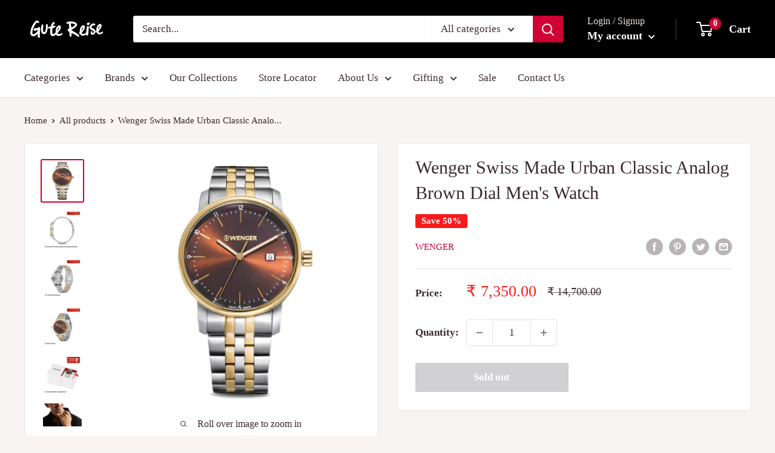

--- FILE ---
content_type: text/html; charset=UTF-8
request_url: https://www.risingsigma.com/zippy-v2/scope.php?shop=gute-reise&page=products&product=wenger-swiss-made-analog-quartz-men-s-watch-urban-classic-brown-dial-316l-skin-friendly-surgical-grade-stainless-steel-strap-stylish-and-original
body_size: 161
content:
{"app_enabled":"1","set_id":"2217","disable_atc":"0","msg1":"We deliver to your location","fail_msg":"Unfortunately we do not ship to your location","char_length":"8","prod_here":1}

--- FILE ---
content_type: text/css
request_url: https://gutereise.in/cdn/shop/t/2/assets/custom.css?v=9391358322442297001713930944
body_size: 1061
content:
header.header{background:#000;background-size:cover;background-position:center}.quick-links #block-2,.quick-links #block-5,.quick-links #block-6,.quick-links #block-7{display:none}#shopify-section-1615448059d6d0f966 .featured-collection{background:#000!important;background-size:cover;background-position:center;background-color:transparent}#shopify-section-1550833441117 .featured-collection__header{vertical-align:middle}section[data-section-type=video] .video-item{max-width:100%}section.static-image{margin-top:40px}section.static-image img{width:100%}.about-collection{background-image:url(/cdn/shop/files/katadyn_about.jpg?v=1618227899);background-size:cover;background-position:center;padding:20px 0}.about-collection .new-row{display:flex;align-items:center}.about-collection .new-row .col-5{width:45%;flex-shrink:0}.about-collection .new-row .video-wrap,.video-full-width .video-wrap{position:relative;cursor:pointer}.about-collection .new-row .img-wrap{padding-left:30px}.about-collection .new-row .img-wrap img{width:100%}.about-collection .new-row .video-wrap .thumb{margin-left:30px}.about-collection .new-row span.icon,.video-full-width .video-wrap span.icon{width:140px;position:absolute;top:calc(50% - 70px);left:calc(50% - 70px)}.about-collection h3,.about-karl .about h3,.colleciton-text h3,.video-full-width h3{color:#b10034;font-size:34px;font-weight:600;font-family:Playfair Display,serif;text-transform:uppercase;margin-bottom:20px}.colleciton-text.pt{padding-top:60px}.about-karl{padding:60px 0}.about-karl .new-row{display:flex;align-items:center}.about-karl .new-row .image-wrap{width:40%;flex-shrink:0}.about-karl .new-row .image-wrap img{width:100%}.about-karl .about{padding-left:40px}.template-collection .block-list{justify-content:center}.promotion-list{margin:40px 0;position:relative}.promotion-list .block-list{flex-wrap:wrap;margin:0 -10px}.promotion-list .block-list .promo-block{width:31.7%;margin:10px}.promotion-list .block-list .promo-block .bg{background-size:cover;background-position:center;width:100%;height:100%;position:absolute;top:0;left:0}.promotion-list .block-list .promo-block .text{position:relative}.promotion-list .block-list .promo-block .text h4{color:#fff;font-size:28px;font-family:Playfair Display,serif;text-transform:uppercase}.promotion-list .block-list .promo-block .text a{background-color:#fff;padding:10px 15px;font-size:14px}.about-cotent{padding:60px 0}.about-cotent .cont-row{display:flex}.about-cotent .cont-row .text{width:60%;flex-shrink:0}.about-cotent .cont-row .img{padding-left:30px}.about-cotent .cont-row .text p{font-size:15px;line-height:25px}.about-cotent .cont-row .text h4{font-size:28px;line-height:38px;font-weight:600;font-family:Playfair Display,serif;text-transform:uppercase;margin-bottom:20px}.about-cotent .cont-row .text h4.clr-red{color:#b10034}.about-brand-sec h4{text-align:center;font-size:34px;color:#b10034;font-weight:600;font-family:Playfair Display,serif;text-transform:uppercase;margin-bottom:20px}.about-brand-sec .brand-list{display:flex;align-items:center;justify-content:center;flex-wrap:wrap}.about-brand-sec .brand-block{padding:0 10px;margin-bottom:30px}.about-brand-sec .brand-block img{max-height:100px}.about-banner img{width:100%}.video-full-width{margin-bottom:60px}.about-collection.wenger{background-image:url(/cdn/shop/files/About_Wenger_bg.jpg?v=1618563970)}.promotion-list .arrows,.location-heading.mb{display:none}@media (max-width:767px){.slideshow .flickity-page-dots .dot{width:8px;height:8px}.slideshow .flickity-page-dots{bottom:10px}.slideshow__title{margin-bottom:0}.mosaic--three-columns .mosaic__column:nth-child(2) .mosaic__item>:first-child{min-height:240px}.about-collection .new-row{flex-wrap:wrap}.about-collection h3,.about-karl .about h3,.colleciton-text h3,.video-full-width h3{font-size:28px;line-height:30px}.about-collection .new-row .video-wrap .thumb{margin-left:0}.about-collection .new-row .video-wrap{margin-top:30px}.about-karl .new-row{flex-wrap:wrap}.about-karl .new-row .image-wrap{width:100%;max-width:250px;margin:0 auto 30px}.about-karl .about{padding-left:0}.about-collection .new-row .col-5{width:100%}.promotion-list{overflow:hidden}.promotion-list .block-list{flex-wrap:nowrap;display:flex;flex-flow:row;overflow:visible;justify-content:flex-start;transition:all .2s ease-in-out}.promotion-list .block-list .promo-block{width:100%;flex-shrink:0;margin:0 10px 0 0}.promotion-list .arrows{display:block;position:absolute;top:calc(50% - 10px);width:calc(100% - 60px);height:30px;left:30px}.promotion-list .arrows span.prev{position:absolute;left:-20px;transform:scaleX(-1)}.promotion-list .arrows span.next{position:absolute;right:-20px}.promotion-list .container{overflow:hidden!important;margin:0 30px}.about-cotent .cont-row .text{width:100%}.about-cotent{padding:40px 0}.about-cotent .cont-row .text h4{font-size:22px;line-height:30px}.about-brand-sec .brand-block{width:50%;flex-shrink:0;text-align:center}.about-cotent .cont-row{flex-wrap:wrap}.about-cotent .cont-row .img{padding-left:0;max-width:240px;margin:0 auto}.about-collection .new-row .img-wrap{padding-left:0;margin-top:15px}.location-dv .cl-5 .location-heading{display:none}.location-dv .cl-5 .location-heading.mb{display:block}}.sec-hdng h3{margin:0;padding:0;color:#2d2c2a;font-size:25px;line-height:38px;font-weight:600;font-family:Playfair Display,serif;text-transform:uppercase}.sec-hdng{margin-bottom:20px}.page-rw{display:flex;flex-wrap:wrap;margin:0 -15px}.cl-8{-ms-flex:0 0 66.666667%;flex:0 0 66.666667%;max-width:66.666667%;padding:0 15px}.cl-4{-ms-flex:0 0 33.333333%;flex:0 0 33.333333%;max-width:33.333333%;padding:0 15px}.location-img{max-width:100%}.location-heading h4{color:#b10034;font-size:28px;line-height:38px;font-weight:600;font-family:Playfair Display,serif;text-transform:uppercase;margin-bottom:0}.location-heading h5{olor:#2d2c2a;font-size:20px;font-weight:600;font-family:Playfair Display,serif;margin-bottom:20px}.about-location h5{margin:0;padding:0;color:#2d2c2a;font-size:18px;font-weight:600;font-family:Playfair Display,serif;text-transform:uppercase}.about-location{margin-bottom:20px}.cl-5{width:40%;margin-left:auto;padding:0 15px}.cl-6{padding:0 15px}.location-dv{border-bottom:2px solid #b10034;padding-bottom:20px;margin-bottom:20px;margin-top:30px}.location-sec .container>.page-rw:last-child .location-dv{border-bottom:none}#store-page{padding:40px 0 0}.about-location p{font-size:15px}#shopify-section-16121876600ab37d33 .featured-product .product-meta__description{max-height:184px;overflow:hidden}#block-0 .quick-links__image-ie-fix,.quick-links__image-ie-fix{max-width:100%!important}.quick-links__link{padding:1px}.quick-links__link .quick-links__image-container{overflow:hidden}.layout__section--secondary.hidden-pocket .card__section.card__section--tight{display:none!important}.collection-banner{margin-bottom:30px}.contact_a h2{color:#b10034;font-size:34px;font-weight:600;font-family:Playfair Display,serif;text-transform:uppercase;margin-bottom:20px;text-align:center}.contact_a p{text-align:center;margin-bottom:15px}@media screen and (min-width: 1000px){.collection-list__section .quick-links__link{width:25%}}@media (max-width:1100px){.cl-6,.cl-5{flex:0 0 50%;max-width:50%}}@media (max-width:767px){.cl-6,.cl-5,.cl-8,.cl-4{flex:0 0 100%;max-width:100%}.location-img{text-align:center;border-bottom:2px solid #b10034;padding-bottom:20px;margin-bottom:20px}.location-img img{max-width:300px}.location-dv{border-bottom:none}.about-collection .new-row span.icon,.video-full-width .video-wrap span.icon{width:80px;top:calc(50% - 40px);left:calc(50% - 40px)}}
/*# sourceMappingURL=/cdn/shop/t/2/assets/custom.css.map?v=9391358322442297001713930944 */
